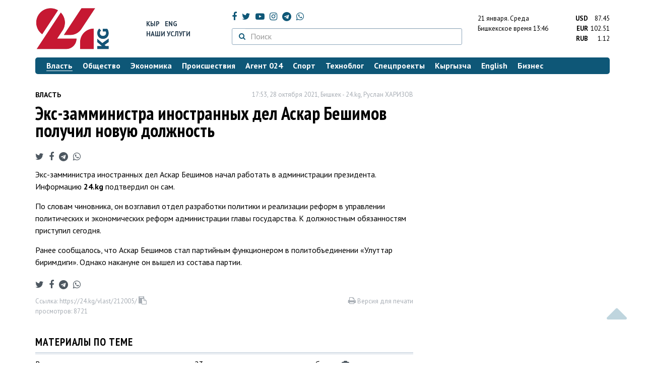

--- FILE ---
content_type: text/html; charset=UTF-8
request_url: https://24.kg/vlast/212005_eks-zamministra_inostrannyih_del_askar_beshimov_poluchil_novuyu_doljnost/
body_size: 13775
content:
<!DOCTYPE html> <html lang="ru-RU"> <head> <meta charset="UTF-8"> <meta name="csrf-param" content="_csrf">
<meta name="csrf-token" content="eT09stEwuFHoGTV9gYfMhyuIsml6Y0YTWibZQMC9EgxBZ3fm_FuIP7pwBCzl1IreTO_nAyA7D3UObLEX9N5zQw=="> <script async src="https://www.googletagmanager.com/gtag/js?id=G-K616MXZCLM"></script> <script> window.dataLayer = window.dataLayer || []; function gtag(){dataLayer.push(arguments);} gtag('js', new Date()); gtag('config', 'G-K616MXZCLM'); </script> <title>Экс-замминистра иностранных дел Аскар Бешимов получил новую должность - | 24.KG</title> <meta http-equiv="X-UA-Compatible" content="IE=edge"> <meta name="viewport" content="width=device-width, initial-scale=1.0, minimum-scale=1.0, user-scalable=no"/> <meta name="format-detection" content="telephone=no"> <meta name="description" content="Экс-замминистра иностранных дел Аскар Бешимов начал работать в администрации президента. Информацию 24.kg подтвердил он сам.">
<meta name="title" content="Экс-замминистра иностранных дел Аскар Бешимов получил новую должность
">
<meta name="author" content="Руслан ХАРИЗОВ">
<meta property="og:description" content="Экс-замминистра иностранных дел Аскар Бешимов начал работать в администрации президента. Информацию 24.kg подтвердил он сам.">
<meta property="og:title" content="Экс-замминистра иностранных дел Аскар Бешимов получил новую должность - | 24.KG">
<meta property="og:image" content="https://24.kg/files/media/234/234158.jpg">
<meta name="image_src" content="https://24.kg/files/media/234/234158.jpg">
<meta name="twitter:image:src" content="https://24.kg/files/media/234/234158.jpg">
<meta property="og:url" content="https://24.kg/vlast/212005_eks-zamministra_inostrannyih_del_askar_beshimov_poluchil_novuyu_doljnost/">
<meta property="og:type" content="article">
<meta property="og:site_name" content="24.kg">
<meta property="article:publisher" content="https://www.facebook.com/www.24.kg">
<meta property="article:published_time" content="2021-10-28T17:53:00+06:00">
<meta property="article:modified_time" content="2021-10-28T18:08:12+06:00">
<meta property="article:section" content="Власть">
<meta name="twitter:description" content="Экс-замминистра иностранных дел Аскар Бешимов начал работать в администрации президента. Информацию 24.kg подтвердил он сам.">
<meta name="twitter:card" content="summary_large_image">
<meta name="twitter:site" content="@_24_kg">
<meta name="twitter:site:id" content="249014600">
<meta name="twitter:title" content="Экс-замминистра иностранных дел Аскар Бешимов получил новую должность
">
<meta name="googlebot" content="index">
<meta id="mref" name="referrer" content="origin">
<meta name="keywords" content="новости, новости Кыргызстана, новости Киргизии, Кыргызстан, Бишкек, новости Бишкека, Киргизия, важное, новости сегодня">
<meta name="yandex-verification" content="7ce61452432d0247">
<meta name="yandex-verification" content="ac9b98a71e767119">
<meta name="google-site-verification" content="EZHHOrSGaC9q4eF38uFeqq1kTts6aYeNxX_NCqwI2xE">
<meta property="fb:app_id" content="942470665830749">
<meta property="og:locale" content="ru_ru">
<link href="https://24.kg/vlast/212005_eks-zamministra_inostrannyih_del_askar_beshimov_poluchil_novuyu_doljnost/amp/" rel="amphtml">
<link href="/assets/7a772a43/images/ico/apple-touch-icon.png" rel="apple-touch-icon" sizes="72x72">
<link type="image/png" href="/assets/7a772a43/images/ico/favicon-32x32.png" rel="icon" sizes="32x32">
<link type="image/png" href="/assets/7a772a43/images/ico/favicon-16x16.png" rel="icon" sizes="16x16">
<link href="/assets/7a772a43/images/ico/manifest.json" rel="manifest">
<link href="/assets/7a772a43/images/ico/safari-pinned-tab.svg" rel="mask-icon" color="#5bbad5">
<link href="/assets/7a772a43/images/ico/favicon.ico" rel="shortcut icon">
<link rel="msapplication-config" content="/assets/7a772a43/images/ico/browserconfig.xml">
<link rel="theme-color" content="#ffffff">
<link type="application/rss+xml" href="/oshskie_sobytija/rss/" title="Ошские события" rel="alternate">
<link type="application/rss+xml" href="/vybory/rss/" title="Выборы" rel="alternate">
<link type="application/rss+xml" href="/politika/rss/" title="Политика" rel="alternate">
<link type="application/rss+xml" href="/parlament/rss/" title="Парламент" rel="alternate">
<link type="application/rss+xml" href="/ekonomika/rss/" title="Экономика" rel="alternate">
<link type="application/rss+xml" href="/obschestvo/rss/" title="Общество" rel="alternate">
<link type="application/rss+xml" href="/ljudi_i_sudby/rss/" title="Люди и судьбы" rel="alternate">
<link type="application/rss+xml" href="/bishkek_24/rss/" title="Бишкек-24" rel="alternate">
<link type="application/rss+xml" href="/velikaja_pobeda/rss/" title="Великая Победа" rel="alternate">
<link type="application/rss+xml" href="/reportazhi/rss/" title="Репортажи" rel="alternate">
<link type="application/rss+xml" href="/kriminal/rss/" title="Криминал" rel="alternate">
<link type="application/rss+xml" href="/proisshestvija/rss/" title="Происшествия" rel="alternate">
<link type="application/rss+xml" href="/biznes_info/rss/" title="Бизнес" rel="alternate">
<link type="application/rss+xml" href="/sport/rss/" title="Спорт" rel="alternate">
<link type="application/rss+xml" href="/kadry/rss/" title="Кадры" rel="alternate">
<link type="application/rss+xml" href="/kultura/rss/" title="Культура" rel="alternate">
<link type="application/rss+xml" href="/pro_kino/rss/" title="Про кино" rel="alternate">
<link type="application/rss+xml" href="/tsentralnaja_azija/rss/" title="Центральная Азия" rel="alternate">
<link type="application/rss+xml" href="/sng/rss/" title="СНГ" rel="alternate">
<link type="application/rss+xml" href="/zdorove/rss/" title="Здоровье" rel="alternate">
<link type="application/rss+xml" href="/v_mire/rss/" title="В мире" rel="alternate">
<link type="application/rss+xml" href="/tehnoblog/rss/" title="Техноблог" rel="alternate">
<link type="application/rss+xml" href="/finansy/rss/" title="Финансы" rel="alternate">
<link type="application/rss+xml" href="/eaes/rss/" title="ЕАЭС" rel="alternate">
<link type="application/rss+xml" href="/vlast/rss/" title="Власть" rel="alternate">
<link type="application/rss+xml" href="/agent_024/rss/" title="Агент 024" rel="alternate">
<link type="application/rss+xml" href="/spetsproekty/rss/" title="Спецпроекты" rel="alternate">
<link href="https://fonts.googleapis.com/css?family=PT+Sans+Narrow:400,700|PT+Sans:400,400i,700,700i|PT+Serif:400,400i,700,700i&amp;amp;subset=cyrillic" rel="stylesheet">
<link href="/assets/368fcb76aa6d9a493e9d85942ee97cf2.css?v=1663139712" rel="stylesheet"> <script>window.yaContextCb = window.yaContextCb || []</script> <script src="https://yandex.ru/ads/system/context.js" async></script> </head> <body > <div class="topBanner hidden-print"> <div class="container"> <div id="13_w8" data-ox-phs='{"36":{"min":1200},"51":{"min":992,"max":1199},"52":{"min":768,"max":991},"53":{"max":767}}'></div> </div> </div> <div class="bottomBanner hidden-print"> <div class="container"> <a href="#" class="close-banner"><i class="fa fa-times-circle-o"></i></a> <div id="13_w9" data-ox-phs='{"133":{"min":1200},"134":{"min":992,"max":1199},"135":{"min":768,"max":991},"136":{"max":767}}'></div> </div> </div> <div class="side-banners hidden-print"> <div class="side-banners-item side-banners-left"> <div id="13_w10" data-ox-phs='{"129":{"min":1200},"130":{"min":992,"max":1199},"131":{"min":768,"max":991}}'></div> </div> <div class="side-banners-item side-banners-right"> <div id="13_w11" data-ox-phs='{"132":{"min":1200},"130":{"min":992,"max":1199},"131":{"min":768,"max":991}}'></div> </div> </div> <div class="container"> <header class="row hidden-print"> <div class="col-lg-2 col-md-2 col-sm-2 col-xs-5 logo"> <a href="/"> <img class="visible-lg visible-xs" src="/assets/7a772a43/images/logo.png" alt="www.24.kg - КЫРГЫЗСТАН"><img class="visible-md" src="/assets/7a772a43/images/logo-md.png" alt="www.24.kg - КЫРГЫЗСТАН"><img class="visible-sm" src="/assets/7a772a43/images/logo-sm.png" alt="www.24.kg - КЫРГЫЗСТАН"> </a> </div> <div class="col-lg-2 col-md-2 col-sm-2 lang hidden-xs"> <div> <a href="/kyrgyzcha/">Кыр</a> <a href="/english/">Eng</a> </div> <div><a href="/about/services.html">Наши услуги</a></div> </div> <div class="col-lg-5 col-md-4 col-sm-4 hidden-xs socCont"> <div class="social"> <a target="_blank" href="https://www.facebook.com/www.24.kg/" rel="nofollow"><i class="fa fa-facebook" aria-hidden="true"></i></a> <a target="_blank" href="https://twitter.com/_24_kg" rel="nofollow"><i class="fa fa-twitter" aria-hidden="true"></i></a> <a target="_blank" href="https://www.youtube.com/channel/UCkKzgNm1_pyPPHKigI75MoQ" rel="nofollow"><i class="fa fa-youtube-play" aria-hidden="true"></i></a> <a target="_blank" href="https://www.instagram.com/24_kg/"><i class="fa fa-instagram" aria-hidden="true"></i></a> <a target="_blank" href="https://t.me/news24kg/"><i class="fa fa-telegram" aria-hidden="true"></i></a> <a target="_blank" href="https://wa.me/996555312024"><i class="fa fa-whatsapp" aria-hidden="true"></i></a> </div> <div class="search"> <form id="w12" action="/poisk_po_sajtu/" method="get"> <div class="input-group"> <span class="input-group-btn"> <button class="btn btn-default" type="submit"> <i class="fa fa-search" aria-hidden="true"></i> </button> </span>
<input type="text" id="searchform-text" class="form-control" name="SearchForm[text]" placeholder="Поиск"> </div> </form></div> </div> <div class="col-lg-3 col-md-4 col-sm-4 col-xs-7"> <div class="lang hidden-lg hidden-md hidden-sm"> <div> <a href="/kyrgyzcha/">Кыр</a> <a href="/english/">Eng</a> </div> <div><a href="/about/services.html">Наши услуги</a></div> </div> <div class="row"> <div class="col-xs-7 col-sm-7 col-md-8 pdr-0"> <div class="weather"> <span class="hidden-xs"> 21 января. <span style="text-transform: capitalize;"> среда </span> </span> <span class="hidden-sm hidden-md hidden-lg"> 21 янв. <span style="text-transform: capitalize;"> ср. </span> </span><br/> <span class="hidden-sm hidden-xs">Бишкекское время</span> <span class="hidden-md hidden-lg">Время</span> 13:46
<!-- --> </div> </div> <div class="col-xs-5 col-sm-5 col-md-4 pdl-0 text-right"> <div class="currency " id="currencies"> <div data="87.45"> <b>USD</b><span> 87.45 </span> </div> <div data="102.51"> <b>EUR</b><span> 102.51 </span> </div> <div data="1.12"> <b>RUB</b><span> 1.12 </span> </div> </div>
<div id="currencies_popover" style="display: none"> <table class="table-striped table-hover"> <tr> <td> <b>USD</b> </td> <td> <div> <span>87.45</span> </div> </td> </tr> <tr> <td> <b>EUR</b> </td> <td> <div> <span>102.51</span> </div> </td> </tr> <tr> <td> <b>RUB</b> </td> <td> <div> <span>1.12</span> </div> </td> </tr> <tr> <td> <b>KZT</b> </td> <td> <div> <span>0.17</span> </div> </td> </tr> <tr> <td> <b>UZS</b> </td> <td> <div> <span>0.01</span> </div> </td> </tr> </table>
</div> </div> </div> </div> </header> <nav class="navbar hidden-print" id="menu"> <div class="navbar-header"> <button type="button" class="navbar-toggle menuMenuButton"> <i class="fa fa-align-justify" aria-hidden="true"></i> Рубрикатор </button>
<button class="navbar-toggle pull-right searchButton"><i class="fa fa-search" aria-hidden="true"></i></button>
<div id="searchForm"> <div class="title"><i class="fa fa-search" aria-hidden="true"></i> Поиск по сайту <span class="close closeSearchForm"><i class="fa fa-times" aria-hidden="true"></i></span> </div> <form id="w13" action="/poisk_po_sajtu/" method="get">
<input type="text" id="searchform-text" class="form-control" name="SearchForm[text]" placeholder="Поиск"> <button type="submit" class="btn btn-default">Найти</button> </form></div> </div> <div id="mainMenu"> <div class="title hidden-sm hidden-md hidden-lg"><i class="fa fa-bars" aria-hidden="true"></i> Рубрикатор <span class="close closeMainMenu"><i class="fa fa-times" aria-hidden="true"></i></span> </div> <ul class="nav navbar-nav"><li class="active"><a href="/vlast/"><span>Власть</span></a></li>
<li><a href="/obschestvo/"><span>Общество</span></a></li>
<li><a href="/ekonomika/"><span>Экономика</span></a></li>
<li><a href="/proisshestvija/"><span>Происшествия</span></a></li>
<li><a href="/agent_024/"><span>Агент 024</span></a></li>
<li><a href="/sport/"><span>Спорт</span></a></li>
<li><a href="/tehnoblog/"><span>Техноблог</span></a></li>
<li><a href="/spetsproekty/"><span>Спецпроекты</span></a></li>
<li><a href="/kyrgyzcha/"><span>Кыргызча</span></a></li>
<li><a href="/english/"><span>English</span></a></li>
<li><a href="/biznes_info/"><span>Бизнес</span></a></li></ul> </div><!-- /.navbar-collapse --> </nav> <div class="row"> <div class="col-xs-12"> <div id="13_w14" class="mgb20 hidden-print" data-ox-phs='{"37":{"min":1200},"54":{"min":992,"max":1199},"55":{"min":768,"max":991},"56":{"max":767}}'></div> <div id="13_w15" class="mgb20 hidden-print" data-ox-phs='{"112":{"min":1200},"113":{"min":992,"max":1199},"114":{"min":768,"max":991},"115":{"max":767}}'></div> </div> </div> <div class="row" id="content-wrapper"> <div class="col-sm-8 col-xs-12"> <script type="application/ld+json"> {"@context":"https:\/\/schema.org","@type":"BreadcrumbList","itemListElement":[{"@type":"ListItem","position":1,"name":"\u0412\u043b\u0430\u0441\u0442\u044c","item":"https:\/\/24.kg\/vlast\/"},{"@type":"ListItem","position":2,"name":"\u042d\u043a\u0441-\u0437\u0430\u043c\u043c\u0438\u043d\u0438\u0441\u0442\u0440\u0430 \u0438\u043d\u043e\u0441\u0442\u0440\u0430\u043d\u043d\u044b\u0445 \u0434\u0435\u043b \u0410\u0441\u043a\u0430\u0440 \u0411\u0435\u0448\u0438\u043c\u043e\u0432 \u043f\u043e\u043b\u0443\u0447\u0438\u043b \u043d\u043e\u0432\u0443\u044e \u0434\u043e\u043b\u0436\u043d\u043e\u0441\u0442\u044c\n","item":"https:\/\/24.kg\/vlast\/212005_eks-zamministra_inostrannyih_del_askar_beshimov_poluchil_novuyu_doljnost\/"}]} </script> <div itemscope itemtype="http://schema.org/NewsArticle" itemid="https://24.kg/vlast/212005_eks-zamministra_inostrannyih_del_askar_beshimov_poluchil_novuyu_doljnost/"> <meta itemprop="dateModified" content="2021-10-28\"/> <meta itemprop="headline" content="Экс-замминистра иностранных дел Аскар Бешимов получил новую должность
"/> <div class="row"> <div itemprop="articleSection" class="col-xs-4 newsCat"> <a href="/vlast/"> Власть </a> </div> <div class="col-xs-8 text-right newsDate hidden-xs"><span itemprop='datePublished' content='2021-10-28\'>17:53, 28 октября 2021</span>, Бишкек - <span itemprop='publisher' itemscope itemtype='http://schema.org/Organization'><span itemprop='name'>24.kg</span><meta itemprop='address' content='720001, Республика Кыргызстан, г. Бишкек, ул.Манасчы Сагымбая, 77'><meta itemprop='telephone' content='+996 (312) 66-01-88'><span itemprop='logo' itemscope itemtype='http://schema.org/ImageObject'><link itemprop='contentUrl' href='https://24.kg/assets/7a772a43/images/logo.png'><link itemprop='url' href='https://24.kg/assets/7a772a43/images/logo.png'></span></span>, <span itemprop='author' itemscope itemtype='http://schema.org/Person'><span itemprop='name' class='text-nowrap'>Руслан ХАРИЗОВ</span></span></div> </div> <h1 itemprop="name" class="newsTitle">Экс-замминистра иностранных дел Аскар Бешимов получил новую должность
</h1> <div class="row"> <div class="col-xs-12 newsDate hidden-sm hidden-md hidden-lg"><span itemprop='datePublished' content='2021-10-28\'>17:53, 28 октября 2021</span>, Бишкек - <span itemprop='publisher' itemscope itemtype='http://schema.org/Organization'><span itemprop='name'>24.kg</span><meta itemprop='address' content='720001, Республика Кыргызстан, г. Бишкек, ул.Манасчы Сагымбая, 77'><meta itemprop='telephone' content='+996 (312) 66-01-88'><span itemprop='logo' itemscope itemtype='http://schema.org/ImageObject'><link itemprop='contentUrl' href='https://24.kg/assets/7a772a43/images/logo.png'><link itemprop='url' href='https://24.kg/assets/7a772a43/images/logo.png'></span></span>, <span itemprop='author' itemscope itemtype='http://schema.org/Person'><span itemprop='name' class='text-nowrap'>Руслан ХАРИЗОВ</span></span></div> </div> <span itemprop='image' itemscope itemtype='http://schema.org/ImageObject'>
<meta itemprop='width' content='750'/>
<meta itemprop='height' content='565'/>
<link itemprop='contentUrl' href='https://24.kg/files/media/151/151816.png'/>
<link itemprop='url' href='https://24.kg/files/media/151/151816.png'/>
</span>
<noindex> <div class="row hidden-print"> <div class="col-xs-12 social social-links"> <a rel="nofollow" target="_blank" href="https://twitter.com/intent/tweet?text=Экс-замминистра иностранных дел Аскар Бешимов получил новую должность
&url=https://24.kg/vlast/212005/"><i class="fa fa-twitter" aria-hidden="true"></i></a> <a rel="nofollow" target="_blank" href="https://www.facebook.com/dialog/feed?app_id=942470665830749&redirect_uri=https://24.kg/vlast/212005/&link=https://24.kg/vlast/212005/"><i class="fa fa-facebook" aria-hidden="true"></i></a> <a rel="nofollow" target="_blank" href="https://telegram.me/share/url?url=https://24.kg/vlast/212005/&text=Экс-замминистра иностранных дел Аскар Бешимов получил новую должность
"><i class="fa fa-telegram" aria-hidden="true"></i></a> <a rel="nofollow" target="_blank" href="https://wa.me/?text=https://24.kg/vlast/212005/"><i class="fa fa-whatsapp" aria-hidden="true"></i></a> </div> </div>
</noindex> <div class="cont" itemprop="articleBody"> <p>Экс-замминистра иностранных дел Аскар Бешимов начал работать в&nbsp;администрации президента. Информацию&nbsp;<strong>24.kg</strong> подтвердил он&nbsp;сам.</p>
<p>По&nbsp;словам чиновника, он&nbsp;возглавил отдел разработки политики и&nbsp;реализации реформ в&nbsp;управлении политических и&nbsp;экономических реформ администрации главы государства. К&nbsp;должностным обязанностям приступил сегодня.</p>
<p>Ранее сообщалось, что Аскар Бешимов стал партийным функционером в&nbsp;политобъединении &laquo;Улуттар биримдиги&raquo;. Однако накануне он&nbsp;вышел из&nbsp;состава партии.</p> </div>
<noindex> <div class="row hidden-print"> <div class="col-xs-12 social social-links"> <a rel="nofollow" target="_blank" href="https://twitter.com/intent/tweet?text=Экс-замминистра иностранных дел Аскар Бешимов получил новую должность
&url=https://24.kg/vlast/212005/"><i class="fa fa-twitter" aria-hidden="true"></i></a> <a rel="nofollow" target="_blank" href="https://www.facebook.com/dialog/feed?app_id=942470665830749&redirect_uri=https://24.kg/vlast/212005/&link=https://24.kg/vlast/212005/"><i class="fa fa-facebook" aria-hidden="true"></i></a> <a rel="nofollow" target="_blank" href="https://telegram.me/share/url?url=https://24.kg/vlast/212005/&text=Экс-замминистра иностранных дел Аскар Бешимов получил новую должность
"><i class="fa fa-telegram" aria-hidden="true"></i></a> <a rel="nofollow" target="_blank" href="https://wa.me/?text=https://24.kg/vlast/212005/"><i class="fa fa-whatsapp" aria-hidden="true"></i></a> </div> </div>
</noindex> <div class="row mgb30 hidden-print"> <div class="col-xs-12 col-sm-8 newsLink">Ссылка: <span id="article-link">https://24.kg/vlast/212005/</span> <a href="javascript:;" class="clipboard" data-clipboard-target="#article-link" data-title="Ссылка скопирована" style="font-size: 13px" ><i class="fa fa-clipboard"></i></a> <br/> просмотров: 8721 </div> <div class="col-xs-12 col-sm-4 text-right newsPrintLink"> <a href="javascript:window.print();"><i class="fa fa-print" aria-hidden="true"></i> Версия для печати </a> </div> </div>
</div>
<div class="row"> <div class="col-lg-12"> <div id="13_w0" class="mgb40 hidden-print" data-ox-phs='{"50":{"min":1200},"93":{"min":992,"max":1199},"94":{"min":768,"max":991},"95":{"max":767}}'></div> </div>
</div>
<div class="row"> <div class="col-lg-12"> <div id="13_w1" class="mgb40 hidden-print" data-ox-phs='{"141":{"min":1200},"142":{"min":992,"max":1199},"143":{"min":768,"max":991},"144":{"max":767}}'></div> </div>
</div> <div class="row lineNews mgb40 hidden-print"> <div class="col-xs-12"> <div class="lineTitle"> Материалы по теме <div class="line" style="margin-bottom: 10px;"></div> </div> </div> <div class="col-xs-12"> <div class="one"> <div class="title"> <a data-pjax="0" href="/vlast/348249_vadministratsii_prezidenta_proshla_aktsiya_23minutyi_vpodderjku_snejnogo_barsa/"><span>В&nbsp;администрации президента прошла акция &laquo;23&nbsp;минуты в&nbsp;поддержку снежного барса&raquo;
</span></a> <a data-pjax="0" href="/vlast/348249_vadministratsii_prezidenta_proshla_aktsiya_23minutyi_vpodderjku_snejnogo_barsa/" title="фото"><i class="fa fa-camera" aria-hidden="true"></i></a> </div> </div> <div class="one"> <div class="title"> <a data-pjax="0" href="/proisshestvija/347978_net_inebudet_popyitok_zamyat_delo_administratsiya_prezidenta_orezonansnom_dtp/"><span>&laquo;Нет и&nbsp;не&nbsp;будет попыток замять дело&raquo;. Администрация президента о&nbsp;резонансном ДТП
</span></a> </div> </div> <div class="one"> <div class="title"> <a data-pjax="0" href="/vlast/328213_sadyir_japarov_vstretilsya_sosnovatelem_Binance_chanpenom_chjao_vcholpon-ate/"><span>Садыр Жапаров встретился с&nbsp;основателем Binance Чанпэном Чжао в&nbsp;Чолпон-Ате
</span></a> <a data-pjax="0" href="/vlast/328213_sadyir_japarov_vstretilsya_sosnovatelem_Binance_chanpenom_chjao_vcholpon-ate/" title="фото"><i class="fa fa-camera" aria-hidden="true"></i></a> </div> </div> <div class="one"> <div class="title"> <a data-pjax="0" href="/vlast/326480_vadministratsii_prezidentakr_smenilsya_rukovoditel_otdela_vneshney_politiki/"><span>В&nbsp;администрации президента&nbsp;КР сменился руководитель отдела внешней политики
</span></a> <a data-pjax="0" href="/vlast/326480_vadministratsii_prezidentakr_smenilsya_rukovoditel_otdela_vneshney_politiki/" title="фото"><i class="fa fa-camera" aria-hidden="true"></i></a> </div> </div> <div class="one"> <div class="title"> <a data-pjax="0" href="/vlast/320630_vyintyimak_ordo_prohodit_kollegiya_administratsii_prezidenta/"><span>В&nbsp;&laquo;Ынтымак Ордо&raquo; проходит коллегия администрации президента
</span></a> </div> </div> <div class="one"> <div class="title"> <a data-pjax="0" href="/obschestvo/320597_istoricheskie_zdaniya_bishkeka_pod_ugrozoy_snosa_partiya_kommunistov_kyirgyizstana/"><span>Исторические здания Бишкека под угрозой сноса&nbsp;&mdash; Партия коммунистов Кыргызстана
</span></a> </div> </div> <div class="one"> <div class="title"> <a data-pjax="0" href="/vlast/320333_administratsiya_prezidenta_podderjala_izmenenie_sistemyi_vyiborov_vjogorku_kenesh/"><span>Администрация президента поддержала изменение системы выборов в&nbsp;Жогорку Кенеш
</span></a> </div> </div> <div class="one"> <div class="title"> <a data-pjax="0" href="/vlast/320156_vadministratsii_prezidenta_novyiy_nachalnik_upravleniya_nurbek_tashbekov_/"><span>В&nbsp;администрации президента новый начальник управления&nbsp;&mdash; Нурбек Ташбеков </span></a> </div> </div> <div class="one"> <div class="title"> <a data-pjax="0" href="/vlast/320153_azamat_kadyiraliev_stal_zamestitelem_rukovoditelya_administratsii_prezidenta/"><span>Азамат Кадыралиев стал заместителем руководителя администрации президента
</span></a> </div> </div> <div class="one"> <div class="title"> <a data-pjax="0" href="/vlast/312073_jurnalist_futbolist_milliarderyi_donald_tramp_sformiroval_svoyu_administratsiyu/"><span>Журналист, футболист, миллиардеры. Дональд Трамп сформировал свою администрацию
</span></a> <a data-pjax="0" href="/vlast/312073_jurnalist_futbolist_milliarderyi_donald_tramp_sformiroval_svoyu_administratsiyu/" title="фото"><i class="fa fa-camera" aria-hidden="true"></i></a> </div> </div> </div> </div>
<div class="row"> <div class="col-xs-12"> <div id="13_w2" class="mgb20 hidden-print" data-ox-phs='{"96":{"min":1200},"97":{"min":992,"max":1199},"98":{"min":768,"max":991},"99":{"max":767}}'></div> </div>
</div>
<div class="row"> <div class="col-xs-12"> <div id="13_w3" class="mgb20 hidden-print" data-ox-phs='{"100":{"min":1200},"101":{"min":992,"max":1199},"102":{"min":768,"max":991},"103":{"max":767}}'></div> </div>
</div> </div> <div class="col-sm-4 hidden-xs hidden-print"> <div id="13_w4" class="mgb40 hidden-print" data-ox-phs='{"47":{"min":1200},"84":{"min":992,"max":1199},"85":{"min":768,"max":991},"86":{"max":767}}'></div> <div id="13_w5" class="mgb40 hidden-print" data-ox-phs='{"48":{"min":1200},"87":{"min":992,"max":1199},"88":{"min":768,"max":991},"89":{"max":767}}'></div> <div id="scrollable-banners"> <div id="13_w6" class="mgb40 hidden-print" data-ox-phs='{"49":{"min":1200},"90":{"min":992,"max":1199},"91":{"min":768,"max":991},"92":{"max":767}}'></div><div id="13_w7" class="mgb40 hidden-print" data-ox-phs='{"137":{"min":1200},"138":{"min":992,"max":1199},"139":{"min":768,"max":991},"140":{"max":767}}'></div> </div> </div> </div> <div class="hidden-print">
<div class="row"> <div class="col-xs-12"> <div class="lineTitle"> Популярные новости <div class="line"></div> </div> </div>
</div>
<div class="row blockNews"> <div class="row"> <div class="col-sm-3 col-xs-6 "> <a href="/vlast/358184_kyirgyizstan_kadrovyie_perestanovki_za12-16_yanvarya/" class="title"> <img src="/thumbnails/e52a2/cc451/419753_w263_h198.png" alt="Кыргызстан: кадровые перестановки за&amp;nbsp;12-16 января
"> <span>Кыргызстан: кадровые перестановки за&nbsp;12-16 января
</span> </a> </div> <div class="col-sm-3 col-xs-6 "> <a href="/vlast/358445_vkyirgyizstane_vvodyat_gosudarstvennoe_zadanie_vsfere_goszakupok/" class="title"> <img src="/thumbnails/925e4/5f277/420074_w263_h198.jpeg" alt="В&amp;nbsp;Кыргызстане вводят &amp;laquo;государственное задание&amp;raquo; в&amp;nbsp;сфере госзакупок
"> <span>В&nbsp;Кыргызстане вводят &laquo;государственное задание&raquo; в&nbsp;сфере госзакупок
</span> </a> </div> <div class="col-xs-12 visible-xs"></div> <div class="col-sm-3 col-xs-6 "> <a href="/vlast/358503_trebovaniya_kznaniyu_kyirgyizskogo_yazyika_dlya_gosudarstvennyih_slujaschih_ujestochili/" class="title"> <img src="/thumbnails/b2eae/f84ab/420343_w263_h198.jpg" alt="Требования к&amp;nbsp;знанию кыргызского языка для государственных служащих ужесточили
"> <span>Требования к&nbsp;знанию кыргызского языка для государственных служащих ужесточили
</span> </a> </div> <div class="col-sm-3 col-xs-6 "> <a href="/vlast/358383_kamchyibek_tashiev_potreboval_proverit_vse_lombardyi_bespredela_bolshe_nebudet/" class="title"> <img src="/thumbnails/201bc/69fa9/419968_w263_h198.jpg" alt="Камчыбек Ташиев потребовал проверить все ломбарды: Беспредела больше не&amp;nbsp;будет
"> <span>Камчыбек Ташиев потребовал проверить все ломбарды: Беспредела больше не&nbsp;будет
</span> </a> </div> <div class="col-xs-12 visible-xs"></div> </div> </div>
<div class="row"> <div class="col-xs-12"> <div class="lineTitle"> Бизнес <div class="line"></div> </div> </div>
</div>
<div class="row blockNews"> <div class="row"> <div class="col-sm-3 col-xs-6 "> <a href="/biznes_info/358594_goryi_issyik-kul_ikomfortnyiy_otdyih_broniruyte_oteli_ot2tyisyach_300_somov/" class="title"> <img src="/thumbnails/84099/d6f68/420271_w263_h198.jpg" alt="Горы, Иссык-Куль и&amp;nbsp;комфортный отдых: бронируйте отели от&amp;nbsp;2&amp;nbsp;тысяч 300 сомов
"> <span>Горы, Иссык-Куль и&nbsp;комфортный отдых: бронируйте отели от&nbsp;2&nbsp;тысяч 300 сомов
</span> </a> </div> <div class="col-sm-3 col-xs-6 "> <a href="/biznes_info/358545_oao_dos-kredobank_obyyavlyaet_obotkryitii_novogo_VIP-tsentra_obslujivaniya/" class="title"> <img src="/thumbnails/f0285/457e9/420140_w263_h198.png" alt="ОАО &amp;laquo;Дос-Кредобанк&amp;raquo; объявляет об&amp;nbsp;открытии нового VIP-центра обслуживания
"> <span>ОАО &laquo;Дос-Кредобанк&raquo; объявляет об&nbsp;открытии нового VIP-центра обслуживания
</span> </a> </div> <div class="col-xs-12 visible-xs"></div> <div class="col-sm-3 col-xs-6 "> <a href="/biznes_info/358537_bank_kompanon_prodoljaet_vruchat_millionyi/" class="title"> <img src="/thumbnails/8bd48/e0b4b/420137_w263_h198.jpg" alt="&amp;laquo;Банк Компаньон&amp;raquo; продолжает вручать миллионы
"> <span>&laquo;Банк Компаньон&raquo; продолжает вручать миллионы
</span> </a> </div> <div class="col-sm-3 col-xs-6 "> <a href="/biznes_info/358539_meduslugi_vbishkeke_stali_dostupnee_MegaPay_zapustil_oplatu_tssm_cherez_ELQR/" class="title"> <img src="/thumbnails/48a64/0217e/420135_w263_h198.jpg" alt="Медуслуги в&amp;nbsp;Бишкеке стали доступнее: MegaPay запустил оплату ЦСМ через ELQR
"> <span>Медуслуги в&nbsp;Бишкеке стали доступнее: MegaPay запустил оплату ЦСМ через ELQR
</span> </a> </div> <div class="col-xs-12 visible-xs"></div> </div> </div> <!-- SVK-Native Lenta Loader --> <script type="text/javascript" data-key="05187e56cce6ec71e229dc98e8bf27f0"> (function(w, a) { (w[a] = w[a] || []).push({ 'script_key': '05187e56cce6ec71e229dc98e8bf27f0', 'settings': { 'sid': 10737, 'type': 'lenta', } }); if(!window['_SVKNativeLoader']) { var node = document.createElement('script'); node.type = 'text/javascript'; node.async = true; node.src = '//widget.svk-native.ru/js/loader.js'; (document.getElementsByTagName('head')[0] || document.getElementsByTagName('body')[0]).appendChild(node); } else { window['_SVKNativeLoader'].initWidgets(); } })(window, '_svk_native_widgets'); </script> <!-- /SVK-Native Lenta Loader-->
<div class="row hidden-xs hidden-sm"> <div class="col-xs-12"> <!-- SVK-Native --> <script type="text/javascript" data-key="0314ae78de42f6db7888cb0aa9e0b80e"> (function(w, a) { (w[a] = w[a] || []).push({ 'script_key': '0314ae78de42f6db7888cb0aa9e0b80e', 'settings': { 'w': 16313 } }); if(!window['_SVKNative_embed']) { var node = document.createElement('script'); node.type = 'text/javascript'; node.async = true; node.src = '//widget.svk-native.ru/js/embed.js'; (document.getElementsByTagName('head')[0] || document.getElementsByTagName('body')[0]).appendChild(node); } else { window['_SVKNative_embed'].initWidgets(); } })(window, '_svk_n_widgets'); </script> <!-- /SVK-Native --> </div>
</div>
<div class="row hidden-md hidden-lg"> <div class="col-xs-12"> <!-- SVK-Native --> <script type="text/javascript" data-key="3b86e315ae7833fe33a2bcdc954aacee"> (function(w, a) { (w[a] = w[a] || []).push({ 'script_key': '3b86e315ae7833fe33a2bcdc954aacee', 'settings': { 'w': 16314 } }); if(!window['_SVKNative_embed']) { var node = document.createElement('script'); node.type = 'text/javascript'; node.async = true; node.src = '//widget.svk-native.ru/js/embed.js'; (document.getElementsByTagName('head')[0] || document.getElementsByTagName('body')[0]).appendChild(node); } else { window['_SVKNative_embed'].initWidgets(); } })(window, '_svk_n_widgets'); </script> <!-- /SVK-Native --> </div>
</div> </div> </div> <footer class="footer"> <div class="container"> <ul class="nav hidden-print"><li class="active"><a href="/vlast/">Власть</a></li>
<li><a href="/obschestvo/">Общество</a></li>
<li><a href="/ekonomika/">Экономика</a></li>
<li><a href="/proisshestvija/">Происшествия</a></li>
<li><a href="/sport/">Спорт</a></li>
<li><a href="/whatsapp/">Агент 024</a></li>
<li><a href="/tehnoblog/">Техноблог</a></li>
<li><a href="/kyrgyzcha/">Кыргызча</a></li>
<li><a href="/english/">English</a></li>
<li><a href="/biznes_info/">Бизнес</a></li>
<li><a href="/video/">Видео</a></li></ul> <div class="row"> <div class="col-lg-9 col-md-9 col-sm-8 col-xs-12"> <div class="contact"> <div><i class="fa fa-phone" aria-hidden="true"></i><span>Телефон <a href="callto://+996312660188">+996 (312) 66-01-88</a></span></div> <div><i class="fa fa-envelope" aria-hidden="true"></i><span>Почта <a href="mailto:info@24.kg">info@24.kg</a></span> </div> </div> </div> <div class="col-lg-3 col-md-3 col-sm-4 hidden-xs hidden-print text-right"> <a href="https://yandex.ru/cy?base=0&amp;host=24.kg"><img src="//www.yandex.ru/cycounter?24.kg" width="88" height="31" alt="Индекс цитирования" border="0"/></a>. <!-- Yandex.Metrika informer --> <a href="https://metrika.yandex.ru/stat/?id=22715299&amp;from=informer" target="_blank" rel="nofollow"><img src="//informer.yandex.ru/informer/22715299/3_0_FFFFFFFF_FFFFFFFF_0_pageviews" style="width:88px; height:31px; border:0;" alt="Яндекс.Метрика" title="Яндекс.Метрика: данные за сегодня (просмотры, визиты и уникальные посетители)"/></a> <!-- /Yandex.Metrika informer --> <!-- Yandex.Metrika counter --> <noscript> <div><img src="//mc.yandex.ru/watch/22715299" style="position:absolute; left:-9999px;" alt=""/> </div> </noscript> <!-- /Yandex.Metrika counter --> </div> </div> <div class="row copy"> <div class="col-xs-12"> © ИА «24.kg» - Новости Кыргызстана. Все права защищены. Вся информация, размещенная на данном веб-сайте, предназначена только для персонального использования и не подлежит распространению без письменного разрешения ИА «24.kg». Редакция не несет ответственности за содержимое перепечатанных материалов и высказывания отдельных лиц. +18 <br/><br/> Кыргызстан, 720001, г. Бишкек, ул.Манасчы Сагымбая, 77 +996 312 660188 </div> </div> </div> <div class="visible-xs"></div> </footer> <div id="scroller" class="hidden-print"> <i class="fa fa-caret-up"></i> </div> <div id="13_w16" class="flscrn" data-ox-phs='{"145":{"min":1200},"146":{"min":992,"max":1199},"147":{"min":768,"max":991},"148":{"max":767}}'></div> <div style="display:none;"> <script language="javascript" type="text/javascript"> java = "1.0"; java1 = "" + "refer=" + escape(document.referrer) + "&amp;page=" + escape(window.location.href); document.cookie = "astratop=1; path=/"; java1 += "&amp;c=" + (document.cookie ? "yes" : "now"); </script> <script language="javascript1.1" type="text/javascript"> java = "1.1"; java1 += "&amp;java=" + (navigator.javaEnabled() ? "yes" : "now"); </script> <script language="javascript1.2" type="text/javascript"> java = "1.2"; java1 += "&amp;razresh=" + screen.width + 'x' + screen.height + "&amp;cvet=" + (((navigator.appName.substring(0, 3) == "Mic")) ? screen.colorDepth : screen.pixelDepth); </script> <script language="javascript1.3" type="text/javascript">java = "1.3"</script> <script language="javascript" type="text/javascript"> java1 += "&amp;jscript=" + java + "&amp;rand=" + Math.random(); document.write("<a href='//www.net.kg/stat.php?id=1839&amp;fromsite=1839' target='_blank'>" + "<img src='//www.net.kg/img.php?id=1839&amp;" + java1 + "' border='0' alt='WWW.NET.KG' width='0' height='0' /></a>"); </script> <noscript> <a href='//www.net.kg/stat.php?id=1839&amp;fromsite=1839' target='_blank'><img src="//www.net.kg/img.php?id=1839" border='0' alt='WWW.NET.KG' width='0' height='0'/></a> </noscript> </div> <div class="widget-last-news" data-state="closed"> <div class="container widget-last-news-inner"> <div class="row lineNews"> <div class="hidden-xs hidden-sm col-md-2"> <div class="lineTitle"> <a href="/">Лента новостей</a> </div> </div> <div class="col-xs-12 col-md-10"> <a href="#" title="Показать ещё" class="widget-last-news-toggler fa fa-angle-down"></a> <div class="widget-last-news-list"> <div class="lineDate"> 21 января, среда </div> <div class="one"> <div class="time">13:43</div> <div class="title"> <a data-pjax="0" href="/proisshestvija/358726_vbishkeke_podrostki_ustroili_poboische_snojami_ipistoletom/" class="title-link"> <span class="full">В Бишкеке подростки устроили побоище с ножами и пистолетом
</span> <span class="short">В Бишкеке подростки устроили побоище с ножами и пистоле...</span> </a> <a data-pjax="0" href="/proisshestvija/358726_vbishkeke_podrostki_ustroili_poboische_snojami_ipistoletom/" title="видео"><i class="fa fa-youtube-play" aria-hidden="true"></i></a> </div> </div> <div class="one"> <div class="time">13:32</div> <div class="title"> <a data-pjax="0" href="/vlast/358723_sovet_mira_mojet_sovremenem_zamenit_oon_donald_tramp/" class="title-link"> <span>«Совет мира» может со временем заменить ООН — Дональд Трамп
</span> </a> </div> </div> <div class="one"> <div class="time">13:27</div> <div class="title"> <a data-pjax="0" href="/vlast/358724_vtalasskoy_oblasti_postroyat_zavod_popererabotke_fasoli_na1milliard_somov/" class="title-link"> <span>В Таласской области построят завод по переработке фасоли на 1 миллиард сомов
</span> </a> </div> </div> <div class="one"> <div class="time">13:23</div> <div class="title"> <a data-pjax="0" href="/proisshestvija/358721_pyanogo_voditelya_bez_edinogo_dokumenta_zaderjali_vbishkeke/" class="title-link"> <span>Пьяного водителя без единого документа задержали в Бишкеке
</span> </a> <a data-pjax="0" href="/proisshestvija/358721_pyanogo_voditelya_bez_edinogo_dokumenta_zaderjali_vbishkeke/" title="видео"><i class="fa fa-youtube-play" aria-hidden="true"></i></a> </div> </div> <div class="one"> <div class="time">13:11</div> <div class="title"> <a data-pjax="0" href="/proisshestvija/358681_ubiytsu_eks-premera_yaponii_sindzo_abe_prigovorili_kpojiznennomu_zaklyucheniyu/" class="title-link"> <span>Убийцу экс-премьера Японии Синдзо Абэ приговорили к пожизненному заключению
</span> </a> <a data-pjax="0" href="/proisshestvija/358681_ubiytsu_eks-premera_yaponii_sindzo_abe_prigovorili_kpojiznennomu_zaklyucheniyu/" title="фото"><i class="fa fa-camera" aria-hidden="true"></i></a> </div> </div> <div class="one hidden-xs hidden-sm"> <div class="time">13:04</div> <div class="title"> <a data-pjax="0" href="/obschestvo/358718_obmanutyie_kooperativom_ihsan_grupp_ltd_vse_esche_nepoluchili_svoi_dengi/" class="title-link"> <span>Обманутые кооперативом «Ихсан Групп ЛТД» все еще не получили свои деньги
</span> </a> </div> </div> <div class="one hidden-xs hidden-sm"> <div class="time">13:00</div> <div class="title"> <a data-pjax="0" href="/obschestvo/358633_potepleetli_vbishkeke_rasskazali_sinoptiki_prognoz_pogodyi_na22-25_yanvarya/" class="title-link"> <span>Потеплеет ли в Бишкеке, рассказали синоптики. Прогноз погоды на 22-25 января
</span> </a> </div> </div> <div class="one hidden-xs hidden-sm"> <div class="time">12:56</div> <div class="title"> <a data-pjax="0" href="/proisshestvija/358717_moshennik_vyimanil_upredprinimatelya_tabun_i2milliona_tenge_ego_poymali/" class="title-link"> <span>Мошенник выманил у предпринимателя табун и 2 миллиона тенге — его поймали
</span> </a> <a data-pjax="0" href="/proisshestvija/358717_moshennik_vyimanil_upredprinimatelya_tabun_i2milliona_tenge_ego_poymali/" title="фото"><i class="fa fa-camera" aria-hidden="true"></i></a> </div> </div> <div class="one hidden-xs hidden-sm"> <div class="time">12:46</div> <div class="title"> <a data-pjax="0" href="/ekonomika/358654_bolee_400_millionov_somov_potratyat_nastroitelstvo_dorog_vpervomayskom_rayone/" class="title-link"> <span>Более 400 миллионов сомов потратят на строительство дорог в Первомайском районе
</span> </a> </div> </div> <div class="one hidden-xs hidden-sm"> <div class="time">12:40</div> <div class="title"> <a data-pjax="0" href="/vlast/358715_deputat_prizyivaet_postroit_musorosortirovochnyiy_zavod_vsele_imeni_gagarina/" class="title-link"> <span>Депутат призывает построить мусоросортировочный завод в селе имени Гагарина
</span> </a> </div> </div> </div> </div> </div> </div> </div> <script src="/assets/cf237608c3250a952ef56665ce15299e.js?v=1663139711"></script>
<script src="/assets/be6abd9f/src/jquery.autocomplete.js?v=1654115673"></script>
<script src="//ox.24.kg/www/delivery/spcjs.php?id=2&amp;amp;target=_blank"></script>
<script src="/assets/ea6eda4/js/render.js?v=1570777467"></script>
<script>(function(i,s,o,g,r,a,m){i['GoogleAnalyticsObject']=r;i[r]=i[r]||function(){
(i[r].q=i[r].q||[]).push(arguments)},i[r].l=1*new Date();a=s.createElement(o),
m=s.getElementsByTagName(o)[0];a.async=1;a.src=g;m.parentNode.insertBefore(a,m)
})(window,document,'script','//www.google-analytics.com/analytics.js','ga');
ga('create', 'UA-29049490-1', 'auto');
ga('send', 'pageview');
ga('require', 'displayfeatures'); (function (d, w, c) { (w[c] = w[c] || []).push(function () { try { w.yaCounter22715299 = new Ya.Metrika({ id: 22715299, webvisor: true, clickmap: true, trackLinks: true, accurateTrackBounce: true }); } catch (e) { } }); var n = d.getElementsByTagName("script")[0], s = d.createElement("script"), f = function () { n.parentNode.insertBefore(s, n); }; s.type = "text/javascript"; s.async = true; s.src = (d.location.protocol == "https:" ? "https:" : "http:") + "//mc.yandex.ru/metrika/watch.js"; if (w.opera == "[object Opera]") { d.addEventListener("DOMContentLoaded", f, false); } else { f(); } })(document, window, "yandex_metrika_callbacks");</script>
<script>jQuery(function ($) { $('.social-links a').on('click', function(e){ e.preventDefault(); window.open($(this).attr('href'),'', 'menubar=no,toolbar=no,resizable=yes,scrollbars=yes,height=600,width=600'); });
jQuery('#w12').yiiActiveForm([{"id":"searchform-text","name":"text","container":".field-searchform-text","input":"#searchform-text","validate":function (attribute, value, messages, deferred, $form) {yii.validation.string(value, messages, {"message":"Значение «Искать по фразе» должно быть строкой.","skipOnEmpty":1});}}], []);
jQuery('#w13').yiiActiveForm([{"id":"searchform-text","name":"text","container":".field-searchform-text","input":"#searchform-text","validate":function (attribute, value, messages, deferred, $form) {yii.validation.string(value, messages, {"message":"Значение «Искать по фразе» должно быть строкой.","skipOnEmpty":1});}}], []);
});</script> <div id="css-loaded"></div> </body> </html>